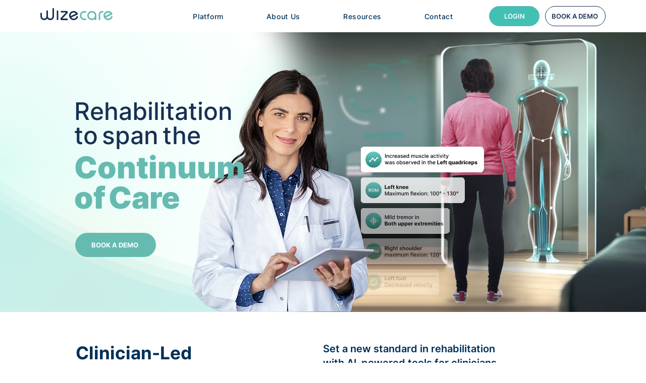

--- FILE ---
content_type: text/css; charset=utf-8
request_url: https://www.wizecare.com/_serverless/pro-gallery-css-v4-server/layoutCss?ver=2&id=comp-lhz3808g1&items=3419_2000_2000%7C3584_2000_2000%7C3484_2000_2000%7C3583_2000_2000%7C3478_2000_2000%7C3624_2000_2000%7C3455_2000_2000%7C3419_2000_2000%7C3584_2000_2000%7C3484_2000_2000%7C3583_2000_2000%7C3478_2000_2000%7C3624_2000_2000%7C3455_2000_2000%7C3419_2000_2000%7C3584_2000_2000%7C3484_2000_2000%7C3583_2000_2000%7C3478_2000_2000%7C3624_2000_2000&container=943_1280_108_720&options=layoutParams_cropRatio:1.7777777777777777%7ClayoutParams_structure_galleryRatio_value:0%7ClayoutParams_repeatingGroupTypes:%7ClayoutParams_gallerySpacing:0%7CgroupTypes:1%7CnumberOfImagesPerRow:3%7CcollageAmount:0.8%7CtextsVerticalPadding:0%7CtextsHorizontalPadding:0%7CcalculateTextBoxHeightMode:MANUAL%7CtargetItemSize:30%7CcubeRatio:1.7777777777777777%7CexternalInfoHeight:0%7CexternalInfoWidth:0%7CisRTL:false%7CisVertical:false%7CminItemSize:120%7CgroupSize:1%7CchooseBestGroup:true%7CcubeImages:true%7CcubeType:fill%7CsmartCrop:false%7CcollageDensity:0.8%7CimageMargin:50%7ChasThumbnails:false%7CgalleryThumbnailsAlignment:bottom%7CgridStyle:0%7CtitlePlacement:SHOW_ON_HOVER%7CarrowsSize:23%7CslideshowInfoSize:200%7CimageInfoType:NO_BACKGROUND%7CtextBoxHeight:0%7CscrollDirection:1%7CgalleryLayout:4%7CgallerySizeType:smart%7CgallerySize:30%7CcropOnlyFill:true%7CnumberOfImagesPerCol:1%7CgroupsPerStrip:0%7Cscatter:0%7CenableInfiniteScroll:true%7CthumbnailSpacings:0%7CarrowsPosition:0%7CthumbnailSize:120%7CcalculateTextBoxWidthMode:PERCENT%7CtextBoxWidthPercent:50%7CuseMaxDimensions:false%7CrotatingGroupTypes:%7CfixedColumns:0%7CrotatingCropRatios:%7CgallerySizePx:0%7CplaceGroupsLtr:false
body_size: -4
content:
#pro-gallery-comp-lhz3808g1 .pro-gallery-parent-container{ width: 1280px !important; height: 108px !important; } #pro-gallery-comp-lhz3808g1 [data-hook="item-container"][data-idx="0"].gallery-item-container{opacity: 1 !important;display: block !important;transition: opacity .2s ease !important;top: 0px !important;left: 0px !important;right: auto !important;height: 108px !important;width: 192px !important;} #pro-gallery-comp-lhz3808g1 [data-hook="item-container"][data-idx="0"] .gallery-item-common-info-outer{height: 100% !important;} #pro-gallery-comp-lhz3808g1 [data-hook="item-container"][data-idx="0"] .gallery-item-common-info{height: 100% !important;width: 100% !important;} #pro-gallery-comp-lhz3808g1 [data-hook="item-container"][data-idx="0"] .gallery-item-wrapper{width: 192px !important;height: 108px !important;margin: 0 !important;} #pro-gallery-comp-lhz3808g1 [data-hook="item-container"][data-idx="0"] .gallery-item-content{width: 192px !important;height: 108px !important;margin: 0px 0px !important;opacity: 1 !important;} #pro-gallery-comp-lhz3808g1 [data-hook="item-container"][data-idx="0"] .gallery-item-hover{width: 192px !important;height: 108px !important;opacity: 1 !important;} #pro-gallery-comp-lhz3808g1 [data-hook="item-container"][data-idx="0"] .item-hover-flex-container{width: 192px !important;height: 108px !important;margin: 0px 0px !important;opacity: 1 !important;} #pro-gallery-comp-lhz3808g1 [data-hook="item-container"][data-idx="0"] .gallery-item-wrapper img{width: 100% !important;height: 100% !important;opacity: 1 !important;} #pro-gallery-comp-lhz3808g1 [data-hook="item-container"][data-idx="1"].gallery-item-container{opacity: 1 !important;display: block !important;transition: opacity .2s ease !important;top: 0px !important;left: 242px !important;right: auto !important;height: 108px !important;width: 192px !important;} #pro-gallery-comp-lhz3808g1 [data-hook="item-container"][data-idx="1"] .gallery-item-common-info-outer{height: 100% !important;} #pro-gallery-comp-lhz3808g1 [data-hook="item-container"][data-idx="1"] .gallery-item-common-info{height: 100% !important;width: 100% !important;} #pro-gallery-comp-lhz3808g1 [data-hook="item-container"][data-idx="1"] .gallery-item-wrapper{width: 192px !important;height: 108px !important;margin: 0 !important;} #pro-gallery-comp-lhz3808g1 [data-hook="item-container"][data-idx="1"] .gallery-item-content{width: 192px !important;height: 108px !important;margin: 0px 0px !important;opacity: 1 !important;} #pro-gallery-comp-lhz3808g1 [data-hook="item-container"][data-idx="1"] .gallery-item-hover{width: 192px !important;height: 108px !important;opacity: 1 !important;} #pro-gallery-comp-lhz3808g1 [data-hook="item-container"][data-idx="1"] .item-hover-flex-container{width: 192px !important;height: 108px !important;margin: 0px 0px !important;opacity: 1 !important;} #pro-gallery-comp-lhz3808g1 [data-hook="item-container"][data-idx="1"] .gallery-item-wrapper img{width: 100% !important;height: 100% !important;opacity: 1 !important;} #pro-gallery-comp-lhz3808g1 [data-hook="item-container"][data-idx="2"].gallery-item-container{opacity: 1 !important;display: block !important;transition: opacity .2s ease !important;top: 0px !important;left: 484px !important;right: auto !important;height: 108px !important;width: 192px !important;} #pro-gallery-comp-lhz3808g1 [data-hook="item-container"][data-idx="2"] .gallery-item-common-info-outer{height: 100% !important;} #pro-gallery-comp-lhz3808g1 [data-hook="item-container"][data-idx="2"] .gallery-item-common-info{height: 100% !important;width: 100% !important;} #pro-gallery-comp-lhz3808g1 [data-hook="item-container"][data-idx="2"] .gallery-item-wrapper{width: 192px !important;height: 108px !important;margin: 0 !important;} #pro-gallery-comp-lhz3808g1 [data-hook="item-container"][data-idx="2"] .gallery-item-content{width: 192px !important;height: 108px !important;margin: 0px 0px !important;opacity: 1 !important;} #pro-gallery-comp-lhz3808g1 [data-hook="item-container"][data-idx="2"] .gallery-item-hover{width: 192px !important;height: 108px !important;opacity: 1 !important;} #pro-gallery-comp-lhz3808g1 [data-hook="item-container"][data-idx="2"] .item-hover-flex-container{width: 192px !important;height: 108px !important;margin: 0px 0px !important;opacity: 1 !important;} #pro-gallery-comp-lhz3808g1 [data-hook="item-container"][data-idx="2"] .gallery-item-wrapper img{width: 100% !important;height: 100% !important;opacity: 1 !important;} #pro-gallery-comp-lhz3808g1 [data-hook="item-container"][data-idx="3"]{display: none !important;} #pro-gallery-comp-lhz3808g1 [data-hook="item-container"][data-idx="4"]{display: none !important;} #pro-gallery-comp-lhz3808g1 [data-hook="item-container"][data-idx="5"]{display: none !important;} #pro-gallery-comp-lhz3808g1 [data-hook="item-container"][data-idx="6"]{display: none !important;} #pro-gallery-comp-lhz3808g1 [data-hook="item-container"][data-idx="7"]{display: none !important;} #pro-gallery-comp-lhz3808g1 [data-hook="item-container"][data-idx="8"]{display: none !important;} #pro-gallery-comp-lhz3808g1 [data-hook="item-container"][data-idx="9"]{display: none !important;} #pro-gallery-comp-lhz3808g1 [data-hook="item-container"][data-idx="10"]{display: none !important;} #pro-gallery-comp-lhz3808g1 [data-hook="item-container"][data-idx="11"]{display: none !important;} #pro-gallery-comp-lhz3808g1 [data-hook="item-container"][data-idx="12"]{display: none !important;} #pro-gallery-comp-lhz3808g1 [data-hook="item-container"][data-idx="13"]{display: none !important;} #pro-gallery-comp-lhz3808g1 [data-hook="item-container"][data-idx="14"]{display: none !important;} #pro-gallery-comp-lhz3808g1 [data-hook="item-container"][data-idx="15"]{display: none !important;} #pro-gallery-comp-lhz3808g1 [data-hook="item-container"][data-idx="16"]{display: none !important;} #pro-gallery-comp-lhz3808g1 [data-hook="item-container"][data-idx="17"]{display: none !important;} #pro-gallery-comp-lhz3808g1 [data-hook="item-container"][data-idx="18"]{display: none !important;} #pro-gallery-comp-lhz3808g1 [data-hook="item-container"][data-idx="19"]{display: none !important;} #pro-gallery-comp-lhz3808g1 .pro-gallery-prerender{height:108px !important;}#pro-gallery-comp-lhz3808g1 {height:108px !important; width:1280px !important;}#pro-gallery-comp-lhz3808g1 .pro-gallery-margin-container {height:108px !important;}#pro-gallery-comp-lhz3808g1 .one-row:not(.thumbnails-gallery) {height:133px !important; width:1330px !important;}#pro-gallery-comp-lhz3808g1 .one-row:not(.thumbnails-gallery) .gallery-horizontal-scroll {height:133px !important;}#pro-gallery-comp-lhz3808g1 .pro-gallery-parent-container:not(.gallery-slideshow) [data-hook=group-view] .item-link-wrapper::before {height:133px !important; width:1330px !important;}#pro-gallery-comp-lhz3808g1 .pro-gallery-parent-container {height:108px !important; width:1280px !important;}